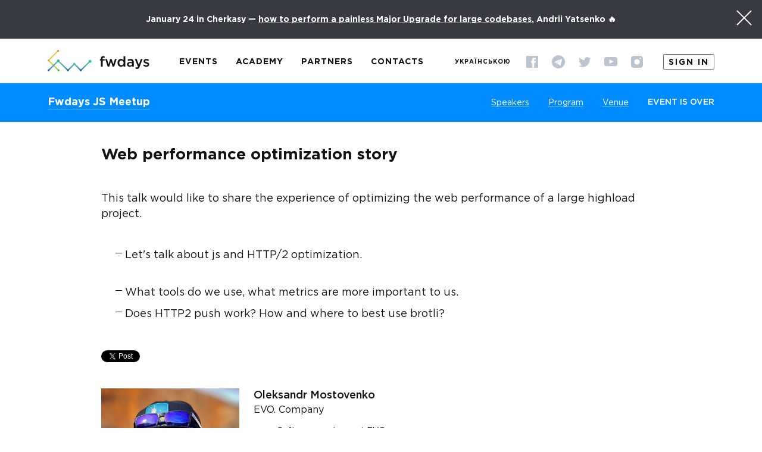

--- FILE ---
content_type: text/html; charset=UTF-8
request_url: https://fwdays.com/en/event/fwdays-js-meetup/review/web-performance-optimization-story
body_size: 5856
content:
<!doctype html>
<html lang="en">
<head>
    <title>Web performance optimization story</title>

        
        <meta charset="UTF-8">
    <meta name="viewport" content="width=device-width, initial-scale=1, maximum-scale=1, user-scalable=1">
    <meta property="og:image" content="https://fwdays.com/build/img/gallery/og_image/gallery_image_9.jpg" />
    <meta property="og:image" content="https://fwdays.com/build/img/gallery/og_image/gallery_image_4.jpg" />
    <meta property="og:image" content="https://fwdays.com/build/img/gallery/og_image/gallery_image_6.jpg" />
    <meta property="og:image" content="https://fwdays.com/build/img/gallery/og_image/gallery_image_8.jpg" />
    
                    <meta name="description" content="The largest IT conferences in Ukraine: Software Architecture, Highload, DevOps, Management (leads, C-level), JavaScript, Frontend, React, Data Science and AI, PHP, Python, etc.">
    
    
    <link rel="icon" type="image/x-icon" href="/img/favicon.ico">
    <link rel="stylesheet" href="https://use.fontawesome.com/releases/v5.6.3/css/all.css" integrity="sha384-UHRtZLI+pbxtHCWp1t77Bi1L4ZtiqrqD80Kn4Z8NTSRyMA2Fd33n5dQ8lWUE00s/" crossorigin="anonymous">
    <link rel="stylesheet" href="/build/styles/main-d9a7da3f60.css">

    <!-- Google Tag Manager -->
    <script>(function(w,d,s,l,i){w[l]=w[l]||[];w[l].push({'gtm.start':
                new Date().getTime(),event:'gtm.js'});var f=d.getElementsByTagName(s)[0],
            j=d.createElement(s),dl=l!='dataLayer'?'&l='+l:'';j.async=true;j.src=
            'https://www.googletagmanager.com/gtm.js?id='+i+dl;f.parentNode.insertBefore(j,f);
        })(window,document,'script','dataLayer','GTM-PHVHRX');
    </script>
    <!-- End Google Tag Manager -->
</head>

<body>

    <!-- Google Tag Manager (noscript) -->
    <noscript><iframe src="https://www.googletagmanager.com/ns.html?id=GTM-PHVHRX"
                      height="0" width="0" style="display:none;visibility:hidden"></iframe></noscript>
    <!-- End Google Tag Manager (noscript) -->

<!--BEGIN layout-box-->
<div class="layout-box">
    <!--BEGIN layout-box__top-->
    <div class="layout-box__top">
        <!--BEGIN header-->
    <div class="banner" data-banner-id="162" style="background-color: #373A41;">
        <div class="banner__container">
            <div class="banner__content">January 24 in Cherkasy — <a href="https://fwdays.com/event/fwdays-everlabs-cherkasy-architecture-crash-conf/review/painless-major-upgrade-large-codebases">how to perform a painless Major Upgrade for large codebases.</a> Andrii Yatsenko 🔥</div>
            <button class="banner__close icon-close icon-close--white"></button>
        </div>
    </div>

<header class="header">
    <div class="container">
        <div class="header__left">
            <a href="/en/" class="logo header__logo">
                <img class="logo__img" src="/build/img/logo_header.svg" alt="">
            </a>
                        <nav class="header-nav">
        <ul class="header-nav__items">
                
                <li class="header-nav__item first">                        <a href="/en/events" class="header-nav__link" > Events</a>
            
    </li>

    
                <li class="header-nav__item">                        <a href="/en/academy" class="header-nav__link" > Academy</a>
            
    </li>

    
                <li class="header-nav__item">                        <a href="/en/page/partners-offer" class="header-nav__link" > Partners</a>
            
    </li>

    
                <li class="header-nav__item header-nav__item--no-margin">                        <a href="/en/page/contacts" class="header-nav__link" > Contacts</a>
            
    </li>

    
                <li class="header-nav__item header-nav__item--mob header-nav__item--sign-in last" data-remodal-target="modal-signin">                        <a href="#" class="header-nav__link"  data-remodal-target ="modal-signin"> Sign in</a>
            
    </li>


        </ul>
    </nav>
    
        </div>
        <div class="header__right">
                                            <a href="/uk/event/fwdays-js-meetup/review/web-performance-optimization-story" class="header__language language_switcher" data-lang="uk">Українською</a>

            <div class="social header__social">
                    
<ul class="social__items">
        <li class="social__item">
        <a href="https://www.facebook.com/fwdays/" class="social__link" target="_blank">
            <img class="social__icon" src="/build/img/social/icon_fb.svg" alt="facebook" id="fwd_fb">
        </a>
    </li>
        <li class="social__item">
        <a href="https://t.me/fwdays" class="social__link" target="_blank">
            <img class="social__icon" src="/build/img/social/icon_te.svg" alt="telegram" id="fwd_tg">
        </a>
    </li>
        <li class="social__item">
        <a href="https://twitter.com/fwdays" class="social__link" target="_blank">
            <img class="social__icon" src="/build/img/social/icon_twitter.svg" alt="twitter" id="fwd_twi">
        </a>
    </li>
        <li class="social__item">
        <a href="https://www.youtube.com/user/fwdays/" class="social__link" target="_blank">
            <img class="social__icon" src="/build/img/social/icon_youtube.svg" alt="youtube" id="fwd_yt">
        </a>
    </li>
        <li class="social__item">
        <a href="https://www.instagram.com/fwdays/" class="social__link" target="_blank">
            <img class="social__icon" src="/build/img/social/icon_insta.svg" alt="instagram" id="fwd_insta">
        </a>
    </li>
    </ul>

            </div>
                                                      <a href="#" class="header__auth header__auth--sign-in"  data-remodal-target ="modal-signin"> Sign in</a>




        </div>
    </div>
</header>
<!--END header-->

            
        
<!--BEGIN fix-event-header-->
<section class="fix-event-header fix-event-header--static" style="background-color: #008cff;">
    <div class="container">
        <div class="fix-event-header__left">
            <div id="event-menu-trigger" class="fix-event-header__trigger-menu">
                <i class="icon-arrow"></i>
            </div>
                            <a href="https://fwdays.com/en/event/fwdays-js-meetup" class="fix-event-header__title">Fwdays JS Meetup</a>
                    </div>
        <div class="fix-event-header__right">
                    <nav class="event-menu">
    <ul class="event-menu__items">
            <li class="event-menu__item">
            <a href="https://fwdays.com/en/event/fwdays-js-meetup#speakers-event" class="event-menu__link">Speakers</a>
        </li>
                <li class="event-menu__item">
            <a href="https://fwdays.com/en/event/fwdays-js-meetup#program-event" class="event-menu__link">Program</a>
        </li>
                    <li class="event-menu__item">
            <a href="https://fwdays.com/en/event/fwdays-js-meetup#location-event" class="event-menu__link">Venue</a>
        </li>
            </ul>
</nav>
            
<div
         id="report_event_fix_header-fwdays-js-meetup"     class="fix-event-header__status"     data-event="fwdays-js-meetup">
Event is over</div>



            
<div
         id="report_event_fix_header_mob-fwdays-js-meetup"     class="fix-event-header__status fix-event-header__status--mob"     data-event="fwdays-js-meetup">
Event is over</div>



        </div>
    </div>
</section>
<!--END fix-event-header-->

    
    <!--BEGIN report-review-->
    <section class="report-review section-after-event-header">
        <div class="container container--sm">
            <article class="review-layout">
                <div class="review-header review-layout__header">
                    <h1 class="h2 review-header__title">Web performance optimization story</h1>
                                    </div>
                <div class="review-layout__content static-styles">
                    <div class="review-info review-layout__info">
                        <div class="review-description">
                            <p> This talk would like to share the experience of optimizing the web performance of a large highload project. </p>
  <ul>
<li> Let's talk about js and HTTP/2 optimization. </li>
  <li> What tools do we use, what metrics are more important to us. </li>
<li> Does HTTP2 push work? How and where to best use brotli? </li> </ul>
                        </div>

                        <div class="reviews">
                            <div class="reviews-items">
                                <div class="item">
                                    <div class="item-tags">
                                                                            </div>
                                </div>
                            </div>
                        </div>

                        

                        <div class="share-buttons">
                            <div class="share-buttons__item">
                                <a class="twitter-share-button"
                                   href="https://twitter.com/intent/tweet">
                                    Tweet</a>
                            </div>
                            <div class="share-buttons__item">
                                <div class="fb-like" data-send="false" data-layout="button_count" data-width="450"
                                     data-show-faces="false"></div>
                            </div>
                            <div class="share-buttons__item">
                                <div class="g-plusone" data-size="medium"></div>
                            </div>
                        </div>
                    </div>
                    <div class="review-layout__speaker">
                                                    <div class="review-speaker review">
                                                                    <img class="review-speaker__photo lazyload" src="/img/blank.png" data-src="https://storage.fwdays.com/uploads/speakers/media/cache/speaker/68090765a3283017212399.jpg" alt="">
                                                                <div class="review-speaker__description">
                                    <div class="review-speaker__name">Oleksandr Mostovenko</div>
                                    <div class="review-speaker__position">EVO. Company</div>
                                    <div class="review-speaker__info">
                                        <ul>
<li> Software engineer at EVO. company</li> 
 <li>Passionate about frontend, GraphQL and Node.js</li>
<li><a href="https://twitter.com/MostovenkoA"rel="nofollow" target="_blank">Twitter</a>, <a href="https://github.com/AlexMost"rel="nofollow" target="_blank">GitHub</a></li></ul>
                                    </div>
                                </div>
                            </div>
                                            </div>
                </div>
                            </article>
        </div>
    </section>
    <!--END report-review-->
    <button class="btn-up" style="background-color: #008cff;"></button>
    </div>
    <!--END layout-box__top-->
    
    <div id="fb-root" class="lazyload" data-src="script">
        <script data-src="/js/facebook-sdk.js" async></script>
    </div>

    <!--BEGIN layout-box__bottom-->
    <div class="layout-box__bottom">
        <!--BEGIN footer-->
<footer class="footer">
    <div class="container">
        <div class="footer__start">
            <div class="social social--contrast footer__social">
                    
<ul class="social__items">
        <li class="social__item">
        <a href="https://www.facebook.com/fwdays/" class="social__link" target="_blank">
            <img class="social__icon" src="/build/img/social/icon_fb_color.svg" alt="facebook" id="fwd_fb">
        </a>
    </li>
        <li class="social__item">
        <a href="https://t.me/fwdays" class="social__link" target="_blank">
            <img class="social__icon" src="/build/img/social/icon_te_color.svg" alt="telegram" id="fwd_tg">
        </a>
    </li>
        <li class="social__item">
        <a href="https://twitter.com/fwdays" class="social__link" target="_blank">
            <img class="social__icon" src="/build/img/social/icon_twitter_color.svg" alt="twitter" id="fwd_twi">
        </a>
    </li>
        <li class="social__item">
        <a href="https://www.youtube.com/user/fwdays/" class="social__link" target="_blank">
            <img class="social__icon" src="/build/img/social/icon_youtube_color.svg" alt="youtube" id="fwd_yt">
        </a>
    </li>
        <li class="social__item">
        <a href="https://www.instagram.com/fwdays/" class="social__link" target="_blank">
            <img class="social__icon" src="/build/img/social/icon_insta_color.svg" alt="instagram" id="fwd_insta">
        </a>
    </li>
    </ul>

            </div>
            <div class="footer-payment">
                <img class="footer-payment__img lazyload" src="/img/blank.png" data-img-height="15" data-src="/build/img/icons/ic_visa.svg" alt="">
                <img class="footer-payment__img lazyload" src="/img/blank.png" data-img-height="18" data-src="/build/img/icons/ic_mastercard.svg" alt="">
            </div>
            <div class="footer__copyright">© 2010–2026 fwdays.com</div>
        </div>
        <div class="footer__center">
            <nav class="footer-nav">
                <ul class="footer-nav__col">
                    <li class="footer-nav__item">
                        <a href="/en/events" class="footer-nav__link">Events</a>
                    </li>
                    <li class="footer-nav__item">
                        <a href="/en/academy" class="footer-nav__link">Academy</a>
                    </li>
                    <li class="footer-nav__item">
                        <a href="/en/page/partners-offer" class="footer-nav__link">Partners</a>
                    </li>
                    <li class="footer-nav__item">
                        <a href="/en/page/contacts" class="footer-nav__link">Contacts</a>
                    </li>
                </ul>
                <ul class="footer-nav__col"><li class="footer-nav__item">
            <a href="/en/page/about" class="footer-nav__link">About Fwdays</a>
        </li><li class="footer-nav__item">
            <a href="/en/page/privacy-policy" class="footer-nav__link">Privacy Policy</a>
        </li><li class="footer-nav__item">
            <a href="/en/page/code-of-conduct" class="footer-nav__link">Code of Conduct</a>
        </li><li class="footer-nav__item">
            <a href="/en/page/jobs" class="footer-nav__link">Робота в Fwdays</a>
        </li><li class="footer-nav__item">
            <a href="/en/page/fwdays-tech-talks" class="footer-nav__link">Fwdays Tech Talks</a>
        </li><li class="footer-nav__item">
            <a href="/en/page/partners-offer" class="footer-nav__link">Partners offer</a>
        </li></ul>
            </nav>
        </div>
        <div class="footer__end">
                            
            <a data-remodal-target="modal-signin" href="#" class="footer__cabinet footer__cabinet--sign-in">Sign in</a>
    
                                            <a href="/uk/event/fwdays-js-meetup/review/web-performance-optimization-story" class="footer__language language_switcher" data-lang="uk">Українською</a>

            <a href="https://stfalcon.com" target="_blank" class="made-by footer__made-by">made by <i class="made-by__icon icon-stfalcon"></i>
                stfalcon.com</a>
        </div>
    </div>
</footer>
<!--END footer-->
    </div>
    <!--END layout-box__bottom-->
            <!--BEGIN signin-popup ЛОГИН-->
<div class="remodal remodal--md" data-remodal-id="modal-signin" data-remodal-options="hashTracking: false">
    <button data-remodal-action="close" class="remodal-close icon-close"></button>
    <div class="remodal__body">
        <div class="remodal__head">
            <div class="h2 remodal__title">Sign in</div>
        </div>
        <form id="login-form-modal-signup" action="https://fwdays.com/en/login_check" method="post">
    <input type="hidden" name="_csrf_token" value="z6RuSk04wNHyeKl_GT3lQ4_5HSJWS4bC_Ut9Qy0fKPg"/>
        
    <div class="login-social-buttons">
    <div class="form-hint">login with social network</div>
    <div class="form-row">
        <div class="form-col form-col--6 form-col--xs-12 google_login">
            <a href="/connect/google" class="btn btn--lg btn--google form-col__btn social-login" id="google_login">
                <i class="icon-login-google"></i>
            </a>
        </div>
    </div>
</div>

    <div class="form-hint">Or by mail</div>
    <div class="form-row">
        <div class="form-col form-col--6 form-col--xs-12">
            <div class="form-group">
                <label class="form-label" for="user_email_modal-signup">Email</label>
                <input class="input" type="email" id="user_email_modal-signup" name="_username" value="">
                            </div>
        </div>
        <div class="form-col form-col--6 form-col--xs-12">
            <label class="form-label" for="user_password_modal-signup">Password</label>
            <input class="input" type="password" id="user_password_modal-signup" name="_password" value="">
        </div>
    </div>
    <div class="form-row form-row--checkbox">
        <div class="form-col">
            <div class="checkbox">
                                                <input id="login-check_modal-signup" type="checkbox" name="_remember_me" class="checkbox__input" checked>
                <label for="login-check_modal-signup" class="checkbox__label">Remember me</label>
            </div>
        </div>
    </div>
    <div class="form-row form-row--align-center">
        <div class="form-col form-col--6 form-col--xs-12">
            <button class="btn btn--primary btn--lg form-col__btn"
                                        type="submit">Sign in
            </button>
        </div>
        <div class="form-col form-col--6 form-col--xs-12">
            <div class="help-links">
                <div class="help-links__item">
                    <a data-remodal-target="modal-forgot-password" href="#" class="form-link">Forgot password?</a>
                </div>
                <div class="help-links__item">
                    <a data-remodal-target="modal-signup" href="#" class="form-link add_recapcha">Register with email</a>
                </div>
            </div>
        </div>
    </div>
</form>
    </div>
</div>
<!--END signin-popup-->

<!--BEGIN signin-payment-popup  -->
<div class="remodal remodal--md" data-remodal-id="modal-signin-payment" data-remodal-options="hashTracking: false">
    <button data-remodal-action="close" class="remodal-close icon-close"></button>
    <div class="remodal__body">
        <div class="remodal__head">
            <div class="h2 remodal__title change-title">Sign in</div>
        </div>
        <form id="login-form-modal-signup-payment" action="https://fwdays.com/en/login_check?exception_login=1" method="post">
    <input type="hidden" name="_csrf_token" value="z6RuSk04wNHyeKl_GT3lQ4_5HSJWS4bC_Ut9Qy0fKPg"/>
                    
    <div class="login-social-buttons">
    <div class="form-hint">login with social network</div>
    <div class="form-row">
        <div class="form-col form-col--6 form-col--xs-12 google_login bye-after-login">
            <a href="/connect/google" class="btn btn--lg btn--google form-col__btn social-login bye-after-login" id="google_login">
                <i class="icon-login-google"></i>
            </a>
        </div>
    </div>
</div>

    <div class="form-hint">Or by mail</div>
    <div class="form-row">
        <div class="form-col form-col--6 form-col--xs-12">
            <div class="form-group">
                <label class="form-label" for="user_email_modal-signup-payment">Email</label>
                <input class="input" type="email" id="user_email_modal-signup-payment" name="_username" value="">
                            </div>
        </div>
        <div class="form-col form-col--6 form-col--xs-12">
            <label class="form-label" for="user_password_modal-signup-payment">Password</label>
            <input class="input" type="password" id="user_password_modal-signup-payment" name="_password" value="">
        </div>
    </div>
    <div class="form-row form-row--checkbox">
        <div class="form-col">
            <div class="checkbox">
                                                <input id="login-check_modal-signup-payment" type="checkbox" name="_remember_me" class="checkbox__input" checked>
                <label for="login-check_modal-signup-payment" class="checkbox__label">Remember me</label>
            </div>
        </div>
    </div>
    <div class="form-row form-row--align-center">
        <div class="form-col form-col--6 form-col--xs-12">
            <button class="btn btn--primary btn--lg form-col__btn"
                                                                                                                                                                type="submit">Sign in
            </button>
        </div>
        <div class="form-col form-col--6 form-col--xs-12">
            <div class="help-links">
                <div class="help-links__item">
                    <a data-remodal-target="modal-forgot-password" href="#" class="form-link">Forgot password?</a>
                </div>
                <div class="help-links__item">
                    <a data-remodal-target="modal-signup-payment" href="#" class="form-link add_recapcha">Register with email</a>
                </div>
            </div>
        </div>
    </div>
</form>
    </div>
</div>
<!--END signin-payment-popup-->

<!--BEGIN signup-popup РЕГИСТРАЦИЯ-->
<div class="remodal remodal--md" data-remodal-id="modal-signup" data-remodal-options="hashTracking: false">
    <button data-remodal-action="close" class="remodal-close icon-close"></button>
    <div class="remodal__body">
        <div class="remodal__head">
            <div class="h2 remodal__title">Register with email</div>
        </div>
        
<form id="form_registration_modal_signin" action="/en/register/" method="POST">
    <input type="hidden" id="fos_user_registration_form__token_modal-signin" name="fos_user_registration_form[_token]"
           value="NhdktAVISBGcSXMNxnkrIo2HBJLBOjCQwrjZFkhvJws"/>
    <input type="hidden" value="en" name="fos_user_registration_form[emailLanguage]">
    <div class="form-row">
        <div class="form-col form-col--6 form-col--xs-12">
            <div class="form-group">
                <label class="form-label form-label--required"
                       for="fos_user_registration_form_name_modal-signin">Name</label>
                <input class="input valid-name " type="text" id="fos_user_registration_form_name_modal-signin"
                       name="fos_user_registration_form[name]" value="" required/>
                                </div>
        </div>
        <div class="form-col form-col--6 form-col--xs-12">
            <label class="form-label form-label--required"
                   for="fos_user_registration_form_surname_modal-signin">Surname</label>
            <input class="input valid-name " type="text" id="fos_user_registration_form_surname_modal-signin"
                   name="fos_user_registration_form[surname]" value="" required/>
                            </div>
    </div>
    <div class="form-row">
        <div class="form-col form-col--6 form-col--xs-12">
            <div class="form-group">
                <label class="form-label form-label--required"
                       for="fos_user_registration_form_email_modal-signin">Email</label>
                <input class="input valid-email " type="email" id="fos_user_registration_form_email_modal-signin"
                       name="fos_user_registration_form[email]" value="" required/>
                            </div>
        </div>
        <div class="form-col form-col--6 form-col--xs-12">
            <label class="form-label form-label--required"
                   for="fos_user_registration_form_plainPassword_modal-signin">Password</label>
            <div class="input-password">
                <input class="input input-password__field valid-plainPassword " type="password" id="fos_user_registration_form_plainPassword_modal-signin"
                       name="fos_user_registration_form[plainPassword]" value="" required/>
                <i class="input-password__icon icon-eye icon-password--js"></i>
                            </div>
        </div>
    </div>
    <div class="form-row">
        <div class="form-col form-col--6 form-col--xs-12">
            <div class="form-group">
                <label class="form-label" for="fos_user_registration_form_phone_modal-signin">Phone</label>
                <input class="input valid-phone mask-phone-input--js " type="tel" id="fos_user_registration_form_phone_modal-signin"
                       name="fos_user_registration_form[phone]" placeholder="+380" value="">
                            </div>
        </div>
    </div>
    <div class="form-row form-row--checkbox">
        <div class="form-col">
            <div class="checkbox">
                <input id="fos_user_registration_form_subscribe_modal-signin" type="checkbox"
                       name="fos_user_registration_form[subscribe]" class="checkbox__input" checked>
                <label for="fos_user_registration_form_subscribe_modal-signin"
                       class="checkbox__label">I agree to receive important news via email</label>
            </div>
        </div>
    </div>
    <div class="form-row form-row--align-center">
        <div class="g-recaptcha"
             data-sitekey="6Lcc_T0UAAAAAPNznMevuxbmnaRlOqgEuRacGQ2x"
             data-callback="submitRegistrationForm"
             data-size="invisible">
        </div>
        <div class="form-col form-col--6 form-col--xs-12">
            <button class="btn btn--primary btn--lg form-col__btn"
                                        
                                        onclick="submitValidForm('form_registration_modal_signin', 1); return false;"
                    >Create an account
            </button>
        </div>
        <div class="form-col form-col--6 form-col--xs-12">
            <div class="help-links">
                <div class="help-links__item">
                    <a data-remodal-target="modal-signin"
                       href="#"                       class="form-link">I already have an account</a>
                </div>
            </div>
        </div>
    </div>
</form>
    </div>
</div>
<!--END signup-popup-->

<!--BEGIN signup-payment-popup РЕГИСТРАЦИЯ-->
<div class="remodal remodal--md" data-remodal-id="modal-signup-payment" data-remodal-options="hashTracking: false">
    <button data-remodal-action="close" class="remodal-close icon-close"></button>
    <div class="remodal__body">
        <div class="remodal__head">
            <div class="h2 remodal__title">Register with email</div>
        </div>
        
<form id="form_registration_modal_signin_payment" action="/en/register/?exception_login=1" method="POST">
    <input type="hidden" id="fos_user_registration_form__token_modal-signin-payment" name="fos_user_registration_form[_token]"
           value="NhdktAVISBGcSXMNxnkrIo2HBJLBOjCQwrjZFkhvJws"/>
    <input type="hidden" value="en" name="fos_user_registration_form[emailLanguage]">
    <div class="form-row">
        <div class="form-col form-col--6 form-col--xs-12">
            <div class="form-group">
                <label class="form-label form-label--required"
                       for="fos_user_registration_form_name_modal-signin-payment">Name</label>
                <input class="input valid-name " type="text" id="fos_user_registration_form_name_modal-signin-payment"
                       name="fos_user_registration_form[name]" value="" required/>
                                </div>
        </div>
        <div class="form-col form-col--6 form-col--xs-12">
            <label class="form-label form-label--required"
                   for="fos_user_registration_form_surname_modal-signin-payment">Surname</label>
            <input class="input valid-name " type="text" id="fos_user_registration_form_surname_modal-signin-payment"
                   name="fos_user_registration_form[surname]" value="" required/>
                            </div>
    </div>
    <div class="form-row">
        <div class="form-col form-col--6 form-col--xs-12">
            <div class="form-group">
                <label class="form-label form-label--required"
                       for="fos_user_registration_form_email_modal-signin-payment">Email</label>
                <input class="input valid-email " type="email" id="fos_user_registration_form_email_modal-signin-payment"
                       name="fos_user_registration_form[email]" value="" required/>
                            </div>
        </div>
        <div class="form-col form-col--6 form-col--xs-12">
            <label class="form-label form-label--required"
                   for="fos_user_registration_form_plainPassword_modal-signin-payment">Password</label>
            <div class="input-password">
                <input class="input input-password__field valid-plainPassword " type="password" id="fos_user_registration_form_plainPassword_modal-signin-payment"
                       name="fos_user_registration_form[plainPassword]" value="" required/>
                <i class="input-password__icon icon-eye icon-password--js"></i>
                            </div>
        </div>
    </div>
    <div class="form-row">
        <div class="form-col form-col--6 form-col--xs-12">
            <div class="form-group">
                <label class="form-label" for="fos_user_registration_form_phone_modal-signin-payment">Phone</label>
                <input class="input valid-phone mask-phone-input--js " type="tel" id="fos_user_registration_form_phone_modal-signin-payment"
                       name="fos_user_registration_form[phone]" placeholder="+380" value="">
                            </div>
        </div>
    </div>
    <div class="form-row form-row--checkbox">
        <div class="form-col">
            <div class="checkbox">
                <input id="fos_user_registration_form_subscribe_modal-signin-payment" type="checkbox"
                       name="fos_user_registration_form[subscribe]" class="checkbox__input" checked>
                <label for="fos_user_registration_form_subscribe_modal-signin-payment"
                       class="checkbox__label">I agree to receive important news via email</label>
            </div>
        </div>
    </div>
    <div class="form-row form-row--align-center">
        <div class="g-recaptcha"
             data-sitekey="6Lcc_T0UAAAAAPNznMevuxbmnaRlOqgEuRacGQ2x"
             data-callback="submitRegistrationForm"
             data-size="invisible">
        </div>
        <div class="form-col form-col--6 form-col--xs-12">
            <button class="btn btn--primary btn--lg form-col__btn"
                                                                                                                                        
                                        onclick="submitValidForm('form_registration_modal_signin_payment', 1); return false;"
                    >Create an account
            </button>
        </div>
        <div class="form-col form-col--6 form-col--xs-12">
            <div class="help-links">
                <div class="help-links__item">
                    <a data-remodal-target="modal-signin-payment"
                       href="#"                       class="form-link">I already have an account</a>
                </div>
            </div>
        </div>
    </div>
</form>
    </div>
</div>
<!--END signup-payment-popup-->

<!--BEGIN forgot-password-popup-->
<div class="remodal remodal--md" data-remodal-id="modal-forgot-password" data-remodal-options="hashTracking: false">
    <button data-remodal-action="close" class="remodal-close icon-close"></button>
    <div class="remodal__body">
        <div class="remodal__head">
            <div class="h2 remodal__title">Forgot password?</div>
        </div>
        <form action="https://fwdays.com/en/resetting/send-email" method="post">
    <div class="form-row">
        <div class="form-col form-col--6 form-col--xs-12">
            <div class="form-group">
                <label class="form-label" for="forgot_user_email">Email</label>
                <input class="input " id="forgot_user_email" type="email" name="username" value="">
                            </div>
        </div>
        <div class="form-col form-col--6 form-col--xs-12 form-col--btn-lg">
            <button class="btn btn--primary btn--lg form-col__btn" type="submit">Reset password</button>
        </div>
    </div>
</form>
    </div>
</div>
<!--END forgot-password-popup-->
    </div>

<!--END layout-box-->
    <!--BEGIN alert-->
    <div id="flash-user" class="alert alert--success">
        <div class="alert__container">
            <div id="flash-user-content" class="alert__content"></div>
            <button class="alert__close icon-close icon-close--dark"></button>
        </div>
    </div>
    <!--END alert-->

    <script>
    window.fbAsyncInit = function() {
        FB.init({
            appId            : '299448190538994',
            autoLogAppEvents : true,
            xfbml            : true,
            status           : true,
            version          : 'v2.10'
        });
    };
</script>

        <script>
        var locale = "en";
        var homePath = "/en/";
        var lang = 'en_US';
        var environment = 'prod';
    </script>

    <script src="/bundles/fosjsrouting/js/router.min.js" defer></script>
    <script src="/en/js/routing?callback=fos.Router.setData" defer></script>

        <script src="/build/js/en/main-bd68f796e4.js" defer></script>

    
    <script>
        var flashTextArr = [];
        window.dataLayer = window.dataLayer || [];
    </script>

                                                        <script src="/js/flash-text.js?v1" defer></script>

    
<!--BEGIN Share buttons scripts-->
<script>
    window.twttr = (function (d, s, id) {
        var js, fjs = d.getElementsByTagName(s)[0],
            t = window.twttr || {};
        if (d.getElementById(id)) return t;
        js = d.createElement(s);
        js.id = id;
        js.src = "https://platform.twitter.com/widgets.js";
        fjs.parentNode.insertBefore(js, fjs);

        t._e = [];
        t.ready = function (f) {
            t._e.push(f);
        };

        return t;
    }(document, "script", "twitter-wjs"));
</script>
<script >
    window.___gcfg = {
        lang: 'en_US',
        parsetags: 'onload'
    };
</script>
<script src="https://apis.google.com/js/platform.js" async defer></script>
<!--END Share buttons scripts-->
</body>
</html>


--- FILE ---
content_type: text/html; charset=utf-8
request_url: https://accounts.google.com/o/oauth2/postmessageRelay?parent=https%3A%2F%2Ffwdays.com&jsh=m%3B%2F_%2Fscs%2Fabc-static%2F_%2Fjs%2Fk%3Dgapi.lb.en.2kN9-TZiXrM.O%2Fd%3D1%2Frs%3DAHpOoo_B4hu0FeWRuWHfxnZ3V0WubwN7Qw%2Fm%3D__features__
body_size: 162
content:
<!DOCTYPE html><html><head><title></title><meta http-equiv="content-type" content="text/html; charset=utf-8"><meta http-equiv="X-UA-Compatible" content="IE=edge"><meta name="viewport" content="width=device-width, initial-scale=1, minimum-scale=1, maximum-scale=1, user-scalable=0"><script src='https://ssl.gstatic.com/accounts/o/2580342461-postmessagerelay.js' nonce="yJ09Q6-PsZNnQsQXB-7K0w"></script></head><body><script type="text/javascript" src="https://apis.google.com/js/rpc:shindig_random.js?onload=init" nonce="yJ09Q6-PsZNnQsQXB-7K0w"></script></body></html>

--- FILE ---
content_type: image/svg+xml
request_url: https://fwdays.com/build/img/social/icon_fb.svg
body_size: 197
content:
<svg width="24" height="24" viewBox="0 0 24 24" xmlns="http://www.w3.org/2000/svg"><path d="M2 2.992A1 1 0 0 1 2.992 2h18.016a1 1 0 0 1 .992.992v18.016a1 1 0 0 1-.992.992H2.992A1 1 0 0 1 2 21.008V2.992zm13.275 7.513V8.74c0-.662.445-.817.758-.817h1.923V5.01L15.308 5C12.368 5 11.7 7.173 11.7 8.563v1.942H10v3.001h1.7V22h3.575v-8.494h2.413L18 10.505h-2.725z" fill="#7A88A3" fill-rule="evenodd"/></svg>

--- FILE ---
content_type: image/svg+xml
request_url: https://fwdays.com/build/img/social/icon_twitter.svg
body_size: 278
content:
<svg width="24" height="24" viewBox="0 0 24 24" xmlns="http://www.w3.org/2000/svg"><path d="M20.493 8.172c.01.181.014.364.014.547 0 5.586-4.252 12.026-12.027 12.026-2.386 0-4.608-.7-6.48-1.899a8.481 8.481 0 0 0 6.259-1.751 4.23 4.23 0 0 1-3.95-2.935 4.221 4.221 0 0 0 1.907-.072A4.232 4.232 0 0 1 2.825 9.94v-.05a4.23 4.23 0 0 0 1.915.527 4.227 4.227 0 0 1-1.307-5.643 11.995 11.995 0 0 0 8.712 4.416 4.186 4.186 0 0 1-.108-.964A4.226 4.226 0 0 1 16.262 4c1.217 0 2.316.513 3.087 1.333a8.435 8.435 0 0 0 2.684-1.025 4.247 4.247 0 0 1-1.859 2.338 8.374 8.374 0 0 0 2.427-.666 8.492 8.492 0 0 1-2.108 2.192z" fill="#7A88A3"/></svg>

--- FILE ---
content_type: image/svg+xml
request_url: https://fwdays.com/build/img/social/icon_youtube.svg
body_size: 152
content:
<svg width="24" height="24" viewBox="0 0 24 24" xmlns="http://www.w3.org/2000/svg"><path d="M19.277 4H4.723A3.723 3.723 0 0 0 1 7.723v7.785a3.723 3.723 0 0 0 3.723 3.723h14.554A3.723 3.723 0 0 0 23 15.508V7.723A3.723 3.723 0 0 0 19.277 4zm-2.968 7.764l-6.6 3.385A.17.17 0 0 1 9.462 15V8.23a.17.17 0 0 1 .247-.148l6.6 3.384a.17.17 0 0 1 0 .302v-.004z" fill="#7A88A3"/></svg>

--- FILE ---
content_type: image/svg+xml
request_url: https://fwdays.com/build/img/social/icon_te.svg
body_size: 375
content:
<svg xmlns="http://www.w3.org/2000/svg" width="24" height="24" viewBox="0 0 24 24"><defs><linearGradient id="a" x1="61.235%" x2="74.706%" y1="43.69%" y2="80.24%"><stop offset="0%" stop-color="#FFF"/><stop offset="100%" stop-color="#FFF"/></linearGradient></defs><g fill="none" transform="translate(1 1)"><circle cx="11" cy="11" r="11" fill="#7A88A3"/><path fill="#B5C2DB" d="M8.8 16.5c-.389 0-.323-.147-.457-.517L7.2 12.221 16 7"/><path fill="#8FA2C6" d="M8.8 16.5c.3 0 .433-.137.6-.3l1.6-1.556-1.996-1.203"/><path fill="url(#a)" d="M9.004 13.441l4.836 3.573c.552.304.95.147 1.088-.512l1.968-9.277c.202-.808-.308-1.174-.836-.935L4.501 10.748c-.789.316-.784.756-.144.952l2.967.926 6.867-4.332c.324-.197.622-.091.377.125"/></g></svg>

--- FILE ---
content_type: application/javascript
request_url: https://fwdays.com/en/js/routing?callback=fos.Router.setData
body_size: 814
content:
/**/fos.Router.setData({"base_url":"","routes":{"uk__RG__close_banner":{"tokens":[["variable","\/","[^\/]++","id"],["text","\/close-banner"]],"defaults":[],"requirements":[],"hosttokens":[],"methods":[],"schemes":[]},"en__RG__close_banner":{"tokens":[["variable","\/","[^\/]++","id"],["text","\/en\/close-banner"]],"defaults":[],"requirements":[],"hosttokens":[],"methods":[],"schemes":[]},"uk__RG__homepage":{"tokens":[["text","\/"]],"defaults":[],"requirements":[],"hosttokens":[],"methods":[],"schemes":[]},"en__RG__homepage":{"tokens":[["text","\/en\/"]],"defaults":[],"requirements":[],"hosttokens":[],"methods":[],"schemes":[]},"uk__RG__get_event_map_position":{"tokens":[["variable","\/","[^\/]++","slug"],["text","\/get_map_pos"]],"defaults":[],"requirements":[],"hosttokens":[],"methods":[],"schemes":[]},"en__RG__get_event_map_position":{"tokens":[["variable","\/","[^\/]++","slug"],["text","\/en\/get_map_pos"]],"defaults":[],"requirements":[],"hosttokens":[],"methods":[],"schemes":[]},"uk__RG__add_wants_to_visit_event":{"tokens":[["variable","\/","[^\/]++","slug"],["text","\/addwantstovisitevent"]],"defaults":[],"requirements":[],"hosttokens":[],"methods":[],"schemes":[]},"en__RG__add_wants_to_visit_event":{"tokens":[["variable","\/","[^\/]++","slug"],["text","\/en\/addwantstovisitevent"]],"defaults":[],"requirements":[],"hosttokens":[],"methods":[],"schemes":[]},"uk__RG__sub_wants_to_visit_event":{"tokens":[["variable","\/","[^\/]++","slug"],["text","\/subwantstovisitevent"]],"defaults":[],"requirements":[],"hosttokens":[],"methods":["POST"],"schemes":[]},"en__RG__sub_wants_to_visit_event":{"tokens":[["variable","\/","[^\/]++","slug"],["text","\/en\/subwantstovisitevent"]],"defaults":[],"requirements":[],"hosttokens":[],"methods":["POST"],"schemes":[]},"uk__RG__edit_ticket_participant":{"tokens":[["variable","\/","[^\/]++","id"],["text","\/payment\/participant\/edit"],["variable","\/","[^\/]++","eventSlug"],["text","\/event"]],"defaults":[],"requirements":[],"hosttokens":[],"methods":["POST"],"schemes":[]},"en__RG__edit_ticket_participant":{"tokens":[["variable","\/","[^\/]++","id"],["text","\/payment\/participant\/edit"],["variable","\/","[^\/]++","eventSlug"],["text","\/en\/event"]],"defaults":[],"requirements":[],"hosttokens":[],"methods":["POST"],"schemes":[]},"uk__RG__add_ticket_participant":{"tokens":[["variable","\/","free|premium|standard|vip|video","type"],["text","\/payment\/participant\/add"],["variable","\/","[^\/]++","slug"],["text","\/event"]],"defaults":[],"requirements":{"type":"free|premium|standard|vip|video"},"hosttokens":[],"methods":["POST"],"schemes":[]},"en__RG__add_ticket_participant":{"tokens":[["variable","\/","free|premium|standard|vip|video","type"],["text","\/payment\/participant\/add"],["variable","\/","[^\/]++","slug"],["text","\/en\/event"]],"defaults":[],"requirements":{"type":"free|premium|standard|vip|video"},"hosttokens":[],"methods":["POST"],"schemes":[]},"uk__RG__remove_ticket_from_payment":{"tokens":[["text","\/remove"],["variable","\/","[^\/]++","id"],["text","\/ticket"],["variable","\/","[^\/]++","eventSlug"],["text","\/event"]],"defaults":[],"requirements":[],"hosttokens":[],"methods":["POST"],"schemes":[]},"en__RG__remove_ticket_from_payment":{"tokens":[["text","\/remove"],["variable","\/","[^\/]++","id"],["text","\/ticket"],["variable","\/","[^\/]++","eventSlug"],["text","\/en\/event"]],"defaults":[],"requirements":[],"hosttokens":[],"methods":["POST"],"schemes":[]},"uk__RG__payment_apply_fwdays_bonus":{"tokens":[["variable","\/","[^\/]++","slug"],["text","\/payment-apply-fwdays-bonus"]],"defaults":[],"requirements":[],"hosttokens":[],"methods":["POST"],"schemes":[]},"en__RG__payment_apply_fwdays_bonus":{"tokens":[["variable","\/","[^\/]++","slug"],["text","\/en\/payment-apply-fwdays-bonus"]],"defaults":[],"requirements":[],"hosttokens":[],"methods":["POST"],"schemes":[]},"uk__RG__event_paying":{"tokens":[["variable","\/","free|premium|standard|vip|video","type"],["text","\/paying"],["variable","\/","[^\/]++","slug"],["text","\/event"]],"defaults":[],"requirements":{"type":"free|premium|standard|vip|video"},"hosttokens":[],"methods":["POST"],"schemes":[]},"en__RG__event_paying":{"tokens":[["variable","\/","free|premium|standard|vip|video","type"],["text","\/paying"],["variable","\/","[^\/]++","slug"],["text","\/en\/event"]],"defaults":[],"requirements":{"type":"free|premium|standard|vip|video"},"hosttokens":[],"methods":["POST"],"schemes":[]},"uk__RG__payment_service_interaction":{"tokens":[["text","\/payment\/service-interaction"]],"defaults":[],"requirements":[],"hosttokens":[],"methods":["POST"],"schemes":[]},"en__RG__payment_service_interaction":{"tokens":[["text","\/en\/payment\/service-interaction"]],"defaults":[],"requirements":[],"hosttokens":[],"methods":["POST"],"schemes":[]},"uk__RG__speaker_popup":{"tokens":[["variable","\/","[^\/]++","withReview"],["variable","\/","[^\/]++","speakerSlug"],["variable","\/","[^\/]++","slug"],["text","\/speaker_popup"]],"defaults":{"withReview":true},"requirements":[],"hosttokens":[],"methods":["GET"],"schemes":[]},"en__RG__speaker_popup":{"tokens":[["variable","\/","[^\/]++","withReview"],["variable","\/","[^\/]++","speakerSlug"],["variable","\/","[^\/]++","slug"],["text","\/en\/speaker_popup"]],"defaults":{"withReview":true},"requirements":[],"hosttokens":[],"methods":["GET"],"schemes":[]},"uk__RG__academy_expert_popup":{"tokens":[["variable","\/","[^\/]++","speakerSlug"],["text","\/speaker_popup"]],"defaults":[],"requirements":[],"hosttokens":[],"methods":["GET"],"schemes":[]},"en__RG__academy_expert_popup":{"tokens":[["variable","\/","[^\/]++","speakerSlug"],["text","\/en\/speaker_popup"]],"defaults":[],"requirements":[],"hosttokens":[],"methods":["GET"],"schemes":[]},"uk__RG__update_user_phone":{"tokens":[["variable","\/","[^\/]++","phoneNumber"],["text","\/update-user-phone"]],"defaults":{"phoneNumber":null},"requirements":[],"hosttokens":[],"methods":["POST"],"schemes":[]},"en__RG__update_user_phone":{"tokens":[["variable","\/","[^\/]++","phoneNumber"],["text","\/en\/update-user-phone"]],"defaults":{"phoneNumber":null},"requirements":[],"hosttokens":[],"methods":["POST"],"schemes":[]},"uk__RG__like_review":{"tokens":[["variable","\/","[^\/]++","slug"],["text","\/like"]],"defaults":[],"requirements":[],"hosttokens":[],"methods":["POST"],"schemes":[]},"en__RG__like_review":{"tokens":[["variable","\/","[^\/]++","slug"],["text","\/en\/like"]],"defaults":[],"requirements":[],"hosttokens":[],"methods":["POST"],"schemes":[]}},"prefix":"en__RG__","host":"fwdays.com","port":"","scheme":"https","locale":"en"});